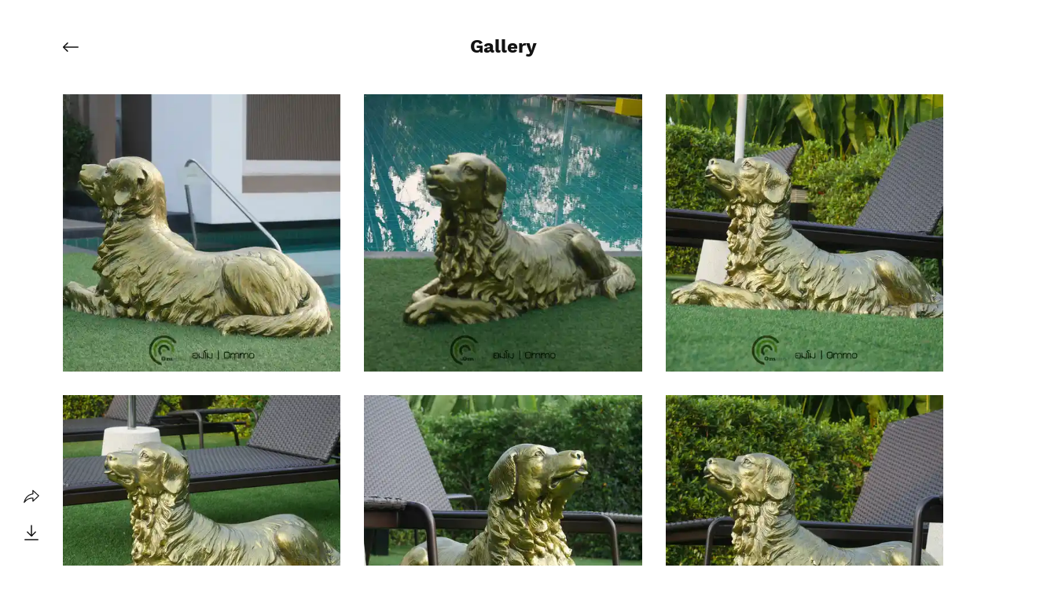

--- FILE ---
content_type: text/css; charset=utf-8
request_url: https://www.dog-london.ommo.shop/_serverless/pro-gallery-css-v4-server/layoutCss?ver=2&id=comp-keymtvj9&items=3451_3232_2160%7C3454_3232_2160%7C3505_3232_2160%7C3398_3232_2160%7C3418_3232_2160%7C3375_3232_2160%7C3441_3232_2160%7C3505_3232_2160%7C3429_3232_2160%7C3516_3232_2160%7C3696_3232_2160%7C3644_3232_2160%7C3522_3232_2160%7C3526_3232_2160%7C3457_3232_2160%7C3423_3232_2160%7C3455_3232_2160%7C3465_3232_2160%7C3392_3232_2160%7C3155_3232_2160&container=120_1120_4407_720&options=layoutParams_cropRatio:1%7ClayoutParams_structure_galleryRatio_value:0%7ClayoutParams_repeatingGroupTypes:%7ClayoutParams_gallerySpacing:0%7CgroupTypes:1%7CnumberOfImagesPerRow:3%7CfixedColumns:3%7CcollageAmount:0%7CtextsVerticalPadding:0%7CtextsHorizontalPadding:50%7CcalculateTextBoxHeightMode:AUTOMATIC%7CtargetItemSize:745%7CisSlideshow:false%7CcubeRatio:1%7CexternalInfoHeight:0%7CexternalInfoWidth:0%7CisRTL:false%7CisVertical:true%7CminItemSize:50%7CgroupSize:1%7CchooseBestGroup:true%7CcubeImages:true%7CcubeType:fill%7CsmartCrop:false%7CcollageDensity:0%7CimageMargin:30%7ChasThumbnails:false%7CgalleryThumbnailsAlignment:bottom%7CgridStyle:1%7CtitlePlacement:SHOW_ON_HOVER%7CarrowsSize:18%7CslideshowInfoSize:200%7CimageInfoType:NO_BACKGROUND%7CtextBoxHeight:0%7CscrollDirection:0%7CgalleryLayout:2%7CgallerySizeType:smart%7CgallerySize:70%7CcropOnlyFill:false%7CnumberOfImagesPerCol:1%7CgroupsPerStrip:0%7Cscatter:0%7CenableInfiniteScroll:true%7CthumbnailSpacings:4%7CarrowsPosition:0%7CthumbnailSize:120%7CcalculateTextBoxWidthMode:PERCENT%7CtextBoxWidthPercent:50%7CuseMaxDimensions:false%7CrotatingGroupTypes:%7CrotatingCropRatios:%7CgallerySizePx:0%7CplaceGroupsLtr:true
body_size: -32
content:
#pro-gallery-comp-keymtvj9 [data-hook="item-container"][data-idx="0"].gallery-item-container{opacity: 1 !important;display: block !important;transition: opacity .2s ease !important;top: 0px !important;left: 0px !important;right: auto !important;height: 353px !important;width: 353px !important;} #pro-gallery-comp-keymtvj9 [data-hook="item-container"][data-idx="0"] .gallery-item-common-info-outer{height: 100% !important;} #pro-gallery-comp-keymtvj9 [data-hook="item-container"][data-idx="0"] .gallery-item-common-info{height: 100% !important;width: 100% !important;} #pro-gallery-comp-keymtvj9 [data-hook="item-container"][data-idx="0"] .gallery-item-wrapper{width: 353px !important;height: 353px !important;margin: 0 !important;} #pro-gallery-comp-keymtvj9 [data-hook="item-container"][data-idx="0"] .gallery-item-content{width: 353px !important;height: 353px !important;margin: 0px 0px !important;opacity: 1 !important;} #pro-gallery-comp-keymtvj9 [data-hook="item-container"][data-idx="0"] .gallery-item-hover{width: 353px !important;height: 353px !important;opacity: 1 !important;} #pro-gallery-comp-keymtvj9 [data-hook="item-container"][data-idx="0"] .item-hover-flex-container{width: 353px !important;height: 353px !important;margin: 0px 0px !important;opacity: 1 !important;} #pro-gallery-comp-keymtvj9 [data-hook="item-container"][data-idx="0"] .gallery-item-wrapper img{width: 100% !important;height: 100% !important;opacity: 1 !important;} #pro-gallery-comp-keymtvj9 [data-hook="item-container"][data-idx="1"].gallery-item-container{opacity: 1 !important;display: block !important;transition: opacity .2s ease !important;top: 0px !important;left: 383px !important;right: auto !important;height: 353px !important;width: 354px !important;} #pro-gallery-comp-keymtvj9 [data-hook="item-container"][data-idx="1"] .gallery-item-common-info-outer{height: 100% !important;} #pro-gallery-comp-keymtvj9 [data-hook="item-container"][data-idx="1"] .gallery-item-common-info{height: 100% !important;width: 100% !important;} #pro-gallery-comp-keymtvj9 [data-hook="item-container"][data-idx="1"] .gallery-item-wrapper{width: 354px !important;height: 353px !important;margin: 0 !important;} #pro-gallery-comp-keymtvj9 [data-hook="item-container"][data-idx="1"] .gallery-item-content{width: 354px !important;height: 353px !important;margin: 0px 0px !important;opacity: 1 !important;} #pro-gallery-comp-keymtvj9 [data-hook="item-container"][data-idx="1"] .gallery-item-hover{width: 354px !important;height: 353px !important;opacity: 1 !important;} #pro-gallery-comp-keymtvj9 [data-hook="item-container"][data-idx="1"] .item-hover-flex-container{width: 354px !important;height: 353px !important;margin: 0px 0px !important;opacity: 1 !important;} #pro-gallery-comp-keymtvj9 [data-hook="item-container"][data-idx="1"] .gallery-item-wrapper img{width: 100% !important;height: 100% !important;opacity: 1 !important;} #pro-gallery-comp-keymtvj9 [data-hook="item-container"][data-idx="2"].gallery-item-container{opacity: 1 !important;display: block !important;transition: opacity .2s ease !important;top: 0px !important;left: 767px !important;right: auto !important;height: 353px !important;width: 353px !important;} #pro-gallery-comp-keymtvj9 [data-hook="item-container"][data-idx="2"] .gallery-item-common-info-outer{height: 100% !important;} #pro-gallery-comp-keymtvj9 [data-hook="item-container"][data-idx="2"] .gallery-item-common-info{height: 100% !important;width: 100% !important;} #pro-gallery-comp-keymtvj9 [data-hook="item-container"][data-idx="2"] .gallery-item-wrapper{width: 353px !important;height: 353px !important;margin: 0 !important;} #pro-gallery-comp-keymtvj9 [data-hook="item-container"][data-idx="2"] .gallery-item-content{width: 353px !important;height: 353px !important;margin: 0px 0px !important;opacity: 1 !important;} #pro-gallery-comp-keymtvj9 [data-hook="item-container"][data-idx="2"] .gallery-item-hover{width: 353px !important;height: 353px !important;opacity: 1 !important;} #pro-gallery-comp-keymtvj9 [data-hook="item-container"][data-idx="2"] .item-hover-flex-container{width: 353px !important;height: 353px !important;margin: 0px 0px !important;opacity: 1 !important;} #pro-gallery-comp-keymtvj9 [data-hook="item-container"][data-idx="2"] .gallery-item-wrapper img{width: 100% !important;height: 100% !important;opacity: 1 !important;} #pro-gallery-comp-keymtvj9 [data-hook="item-container"][data-idx="3"].gallery-item-container{opacity: 1 !important;display: block !important;transition: opacity .2s ease !important;top: 383px !important;left: 0px !important;right: auto !important;height: 353px !important;width: 353px !important;} #pro-gallery-comp-keymtvj9 [data-hook="item-container"][data-idx="3"] .gallery-item-common-info-outer{height: 100% !important;} #pro-gallery-comp-keymtvj9 [data-hook="item-container"][data-idx="3"] .gallery-item-common-info{height: 100% !important;width: 100% !important;} #pro-gallery-comp-keymtvj9 [data-hook="item-container"][data-idx="3"] .gallery-item-wrapper{width: 353px !important;height: 353px !important;margin: 0 !important;} #pro-gallery-comp-keymtvj9 [data-hook="item-container"][data-idx="3"] .gallery-item-content{width: 353px !important;height: 353px !important;margin: 0px 0px !important;opacity: 1 !important;} #pro-gallery-comp-keymtvj9 [data-hook="item-container"][data-idx="3"] .gallery-item-hover{width: 353px !important;height: 353px !important;opacity: 1 !important;} #pro-gallery-comp-keymtvj9 [data-hook="item-container"][data-idx="3"] .item-hover-flex-container{width: 353px !important;height: 353px !important;margin: 0px 0px !important;opacity: 1 !important;} #pro-gallery-comp-keymtvj9 [data-hook="item-container"][data-idx="3"] .gallery-item-wrapper img{width: 100% !important;height: 100% !important;opacity: 1 !important;} #pro-gallery-comp-keymtvj9 [data-hook="item-container"][data-idx="4"].gallery-item-container{opacity: 1 !important;display: block !important;transition: opacity .2s ease !important;top: 383px !important;left: 383px !important;right: auto !important;height: 353px !important;width: 354px !important;} #pro-gallery-comp-keymtvj9 [data-hook="item-container"][data-idx="4"] .gallery-item-common-info-outer{height: 100% !important;} #pro-gallery-comp-keymtvj9 [data-hook="item-container"][data-idx="4"] .gallery-item-common-info{height: 100% !important;width: 100% !important;} #pro-gallery-comp-keymtvj9 [data-hook="item-container"][data-idx="4"] .gallery-item-wrapper{width: 354px !important;height: 353px !important;margin: 0 !important;} #pro-gallery-comp-keymtvj9 [data-hook="item-container"][data-idx="4"] .gallery-item-content{width: 354px !important;height: 353px !important;margin: 0px 0px !important;opacity: 1 !important;} #pro-gallery-comp-keymtvj9 [data-hook="item-container"][data-idx="4"] .gallery-item-hover{width: 354px !important;height: 353px !important;opacity: 1 !important;} #pro-gallery-comp-keymtvj9 [data-hook="item-container"][data-idx="4"] .item-hover-flex-container{width: 354px !important;height: 353px !important;margin: 0px 0px !important;opacity: 1 !important;} #pro-gallery-comp-keymtvj9 [data-hook="item-container"][data-idx="4"] .gallery-item-wrapper img{width: 100% !important;height: 100% !important;opacity: 1 !important;} #pro-gallery-comp-keymtvj9 [data-hook="item-container"][data-idx="5"].gallery-item-container{opacity: 1 !important;display: block !important;transition: opacity .2s ease !important;top: 383px !important;left: 767px !important;right: auto !important;height: 353px !important;width: 353px !important;} #pro-gallery-comp-keymtvj9 [data-hook="item-container"][data-idx="5"] .gallery-item-common-info-outer{height: 100% !important;} #pro-gallery-comp-keymtvj9 [data-hook="item-container"][data-idx="5"] .gallery-item-common-info{height: 100% !important;width: 100% !important;} #pro-gallery-comp-keymtvj9 [data-hook="item-container"][data-idx="5"] .gallery-item-wrapper{width: 353px !important;height: 353px !important;margin: 0 !important;} #pro-gallery-comp-keymtvj9 [data-hook="item-container"][data-idx="5"] .gallery-item-content{width: 353px !important;height: 353px !important;margin: 0px 0px !important;opacity: 1 !important;} #pro-gallery-comp-keymtvj9 [data-hook="item-container"][data-idx="5"] .gallery-item-hover{width: 353px !important;height: 353px !important;opacity: 1 !important;} #pro-gallery-comp-keymtvj9 [data-hook="item-container"][data-idx="5"] .item-hover-flex-container{width: 353px !important;height: 353px !important;margin: 0px 0px !important;opacity: 1 !important;} #pro-gallery-comp-keymtvj9 [data-hook="item-container"][data-idx="5"] .gallery-item-wrapper img{width: 100% !important;height: 100% !important;opacity: 1 !important;} #pro-gallery-comp-keymtvj9 [data-hook="item-container"][data-idx="6"].gallery-item-container{opacity: 1 !important;display: block !important;transition: opacity .2s ease !important;top: 766px !important;left: 0px !important;right: auto !important;height: 353px !important;width: 353px !important;} #pro-gallery-comp-keymtvj9 [data-hook="item-container"][data-idx="6"] .gallery-item-common-info-outer{height: 100% !important;} #pro-gallery-comp-keymtvj9 [data-hook="item-container"][data-idx="6"] .gallery-item-common-info{height: 100% !important;width: 100% !important;} #pro-gallery-comp-keymtvj9 [data-hook="item-container"][data-idx="6"] .gallery-item-wrapper{width: 353px !important;height: 353px !important;margin: 0 !important;} #pro-gallery-comp-keymtvj9 [data-hook="item-container"][data-idx="6"] .gallery-item-content{width: 353px !important;height: 353px !important;margin: 0px 0px !important;opacity: 1 !important;} #pro-gallery-comp-keymtvj9 [data-hook="item-container"][data-idx="6"] .gallery-item-hover{width: 353px !important;height: 353px !important;opacity: 1 !important;} #pro-gallery-comp-keymtvj9 [data-hook="item-container"][data-idx="6"] .item-hover-flex-container{width: 353px !important;height: 353px !important;margin: 0px 0px !important;opacity: 1 !important;} #pro-gallery-comp-keymtvj9 [data-hook="item-container"][data-idx="6"] .gallery-item-wrapper img{width: 100% !important;height: 100% !important;opacity: 1 !important;} #pro-gallery-comp-keymtvj9 [data-hook="item-container"][data-idx="7"]{display: none !important;} #pro-gallery-comp-keymtvj9 [data-hook="item-container"][data-idx="8"]{display: none !important;} #pro-gallery-comp-keymtvj9 [data-hook="item-container"][data-idx="9"]{display: none !important;} #pro-gallery-comp-keymtvj9 [data-hook="item-container"][data-idx="10"]{display: none !important;} #pro-gallery-comp-keymtvj9 [data-hook="item-container"][data-idx="11"]{display: none !important;} #pro-gallery-comp-keymtvj9 [data-hook="item-container"][data-idx="12"]{display: none !important;} #pro-gallery-comp-keymtvj9 [data-hook="item-container"][data-idx="13"]{display: none !important;} #pro-gallery-comp-keymtvj9 [data-hook="item-container"][data-idx="14"]{display: none !important;} #pro-gallery-comp-keymtvj9 [data-hook="item-container"][data-idx="15"]{display: none !important;} #pro-gallery-comp-keymtvj9 [data-hook="item-container"][data-idx="16"]{display: none !important;} #pro-gallery-comp-keymtvj9 [data-hook="item-container"][data-idx="17"]{display: none !important;} #pro-gallery-comp-keymtvj9 [data-hook="item-container"][data-idx="18"]{display: none !important;} #pro-gallery-comp-keymtvj9 [data-hook="item-container"][data-idx="19"]{display: none !important;} #pro-gallery-comp-keymtvj9 .pro-gallery-prerender{height:2651px !important;}#pro-gallery-comp-keymtvj9 {height:2651px !important; width:1120px !important;}#pro-gallery-comp-keymtvj9 .pro-gallery-margin-container {height:2651px !important;}#pro-gallery-comp-keymtvj9 .pro-gallery {height:2651px !important; width:1120px !important;}#pro-gallery-comp-keymtvj9 .pro-gallery-parent-container {height:2651px !important; width:1150px !important;}